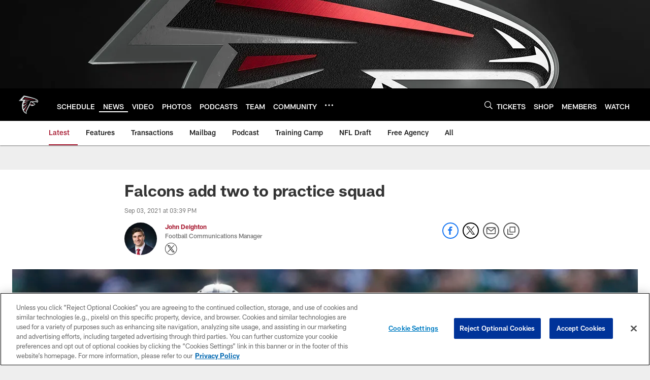

--- FILE ---
content_type: text/html; charset=utf-8
request_url: https://www.google.com/recaptcha/api2/aframe
body_size: 266
content:
<!DOCTYPE HTML><html><head><meta http-equiv="content-type" content="text/html; charset=UTF-8"></head><body><script nonce="NWeWywsieHqIbPTQPHqiWg">/** Anti-fraud and anti-abuse applications only. See google.com/recaptcha */ try{var clients={'sodar':'https://pagead2.googlesyndication.com/pagead/sodar?'};window.addEventListener("message",function(a){try{if(a.source===window.parent){var b=JSON.parse(a.data);var c=clients[b['id']];if(c){var d=document.createElement('img');d.src=c+b['params']+'&rc='+(localStorage.getItem("rc::a")?sessionStorage.getItem("rc::b"):"");window.document.body.appendChild(d);sessionStorage.setItem("rc::e",parseInt(sessionStorage.getItem("rc::e")||0)+1);localStorage.setItem("rc::h",'1769823791608');}}}catch(b){}});window.parent.postMessage("_grecaptcha_ready", "*");}catch(b){}</script></body></html>

--- FILE ---
content_type: image/svg+xml
request_url: https://static.www.nfl.com/t_q-best/league/api/clubs/logos/ATL
body_size: 1311
content:
<svg width="500" height="500" viewBox="0 0 500 500" fill="none" xmlns="http://www.w3.org/2000/svg">
<path fill-rule="evenodd" clip-rule="evenodd" d="M424.999 142.129C371.147 108.135 247.797 82.1328 155.789 60.7429L50 174.451L140.806 172.511C95.5915 245.56 104.806 417.334 219.143 440.168C213.256 428.885 203.036 408.156 216.285 382.494C225.721 364.241 278.179 263.895 278.179 263.895C286.604 263.895 276.967 263.895 290.737 263.895C307.741 263.895 313.339 270.287 305.796 279.3C351.125 278.723 378.958 261.584 391.449 243.269C381.94 225.872 351.692 205.39 339.429 197.089C383.333 197.089 395.39 197.089 402.85 197.089C421.036 197.089 425.138 204.709 420.856 213.005C450.537 207.17 465.71 167.826 424.999 142.129Z" fill="#A5ACAF"/>
<path fill-rule="evenodd" clip-rule="evenodd" d="M417.755 145.596C344.408 104.457 162.79 77.0356 162.79 77.0356L84.9895 160.372H165.653C106.096 239.064 119.293 397.915 206.875 430.939C200.663 416.168 197.516 399.024 208.711 377.211C221.346 352.612 241.457 311.261 270.265 256.058C270.265 256.058 288.766 256.058 293.776 256.058C313.288 256.058 319.525 264.308 316.878 270.674C332.923 270.674 362.258 269.101 383.545 243.269C365.813 218.495 307.179 189.609 307.179 189.609C307.179 189.609 401.272 189.609 407.767 189.609C422.548 189.609 429.936 194.866 427.893 203.77C453.591 191.223 446.91 161.945 417.755 145.596Z" fill="white"/>
<path fill-rule="evenodd" clip-rule="evenodd" d="M157.656 88.6541C157.656 88.6541 353.023 117.282 414.706 151.121C443.092 166.697 441.219 188.154 432.825 195.237C432.975 187.576 425.448 181.875 411.869 181.875H279.242L293.497 189.51C293.497 189.51 208.139 359.474 201.587 372.888C194.023 388.386 191.949 405.788 198.465 420.285C181.579 409.58 168.32 392.353 158.987 371.355L151.409 370.839L231.922 252.7C231.752 251.941 231.602 251.173 231.468 250.409L150.181 346.235C146.017 330.779 143.618 314.12 143.102 297.033L133.893 294.726L233.754 215.931C234.001 215.095 234.265 214.264 234.533 213.433L143.979 268.394C145.346 253.236 148.2 238.084 152.6 223.458L143.231 218.154L249.809 182.633C250.284 181.906 250.769 181.184 251.254 180.472L161.794 198.751C166.623 187.989 172.386 177.706 179.149 168.188L170.864 160.372H277.849C278.148 159.773 278.443 159.185 278.737 158.607L119.448 146.426L164.74 97.6671L157.656 88.6541ZM300.555 197.812L298.703 192.312C298.703 192.312 363.533 224.03 376.136 243.269C369.497 252.101 359.343 258.287 345.749 261.393C354.437 254.722 356.083 248.309 350.743 248.309H331.525C328.244 251.539 326.495 257.374 330.896 263.256C323.467 261.63 316.311 255.517 315.759 248.309H275.068C280.501 237.439 296.18 206.371 300.555 197.812Z" fill="black"/>
<path fill-rule="evenodd" clip-rule="evenodd" d="M421.718 163.348L423.42 170.881C411.812 173.063 391.273 174.802 385.469 175.271C385.186 175.849 384.892 176.427 384.592 177.02C389.54 177.02 405.074 177.02 415.165 177.02C427.295 177.02 432.402 182.773 433.481 186.08C435.07 181.555 433.604 169.421 421.718 163.348ZM387.719 148.459C394.498 150.719 409.754 159.231 415.532 165.892H404.569C400.245 158.782 387.719 148.459 387.719 148.459Z" fill="#FFFFFE"/>
<path fill-rule="evenodd" clip-rule="evenodd" d="M158.404 242.598L223.559 207.021C223.91 206.138 224.276 205.251 224.658 204.369L161.954 226.899C160.561 232.068 159.379 237.315 158.404 242.598ZM187.538 172.036C184.664 175.973 181.997 180.069 179.516 184.3L243.247 172.913C243.804 172.181 244.371 171.448 244.939 170.731L187.538 172.036ZM227.97 289.237C227.547 288.478 227.135 287.71 226.732 286.946L173.825 366.722C176.601 371.979 179.67 376.896 183.008 381.41L227.97 289.237ZM157.3 314.553L216.115 248.944C216.068 248.005 216.037 247.071 216.017 246.137L155.396 297.667C155.804 303.378 156.449 309.022 157.3 314.553ZM340.445 239.446L294.271 232.553L289.586 241.623H339.357C339.728 240.885 340.089 240.158 340.445 239.446ZM372.339 156.889L160.937 127.637L173.871 113.629C245.078 124.634 330.24 142.031 373.479 154.624C373.113 155.362 372.726 156.12 372.339 156.889Z" fill="#A71930"/>
</svg>


--- FILE ---
content_type: text/javascript; charset=utf-8
request_url: https://auth-id.atlantafalcons.com/accounts.webSdkBootstrap?apiKey=4_6gZKdT0IDYMcfFXoDSdbrw&pageURL=https%3A%2F%2Fwww.atlantafalcons.com%2Fnews%2Ffalcons-add-two-to-practice-squad-x0364&sdk=js_latest&sdkBuild=18435&format=json
body_size: 427
content:
{
  "callId": "019c11b7e0b47f488ca9dabc7ffa1a24",
  "errorCode": 0,
  "apiVersion": 2,
  "statusCode": 200,
  "statusReason": "OK",
  "time": "2026-01-31T01:43:09.311Z",
  "hasGmid": "ver4"
}